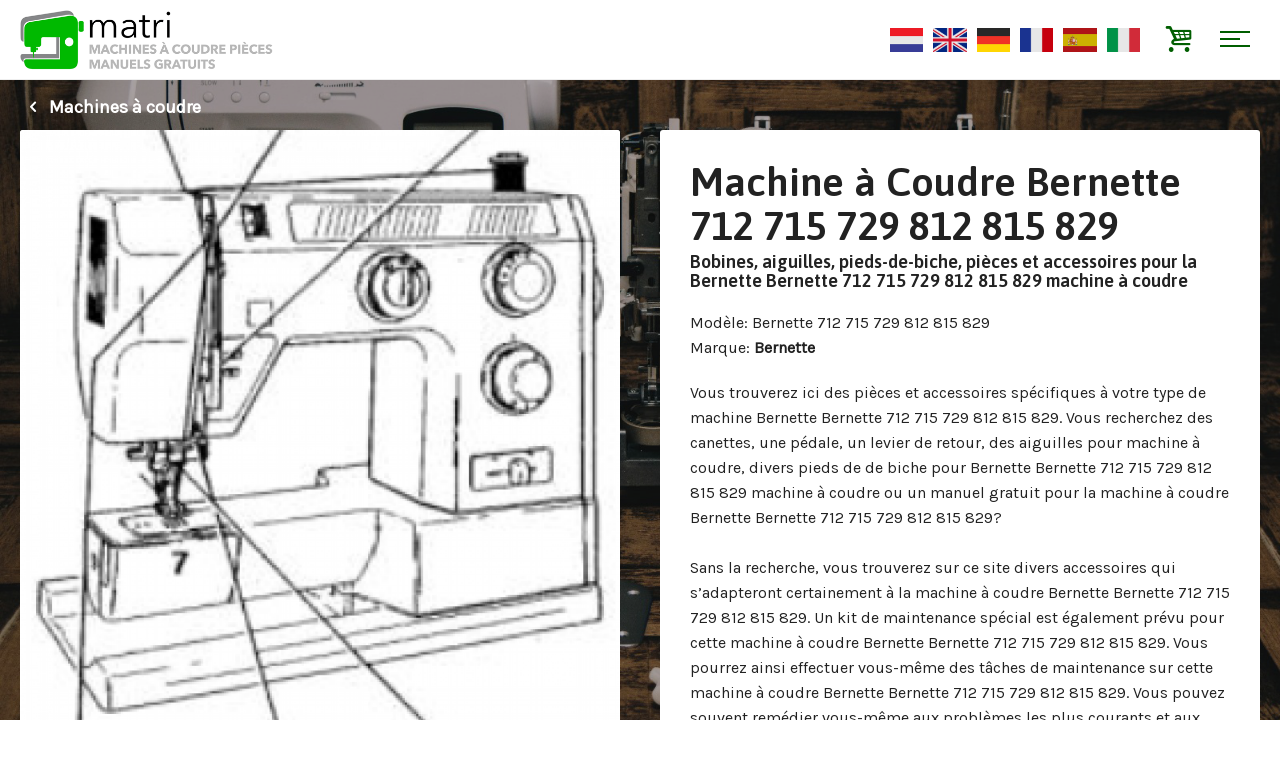

--- FILE ---
content_type: text/html; charset=utf-8
request_url: https://www.pieces-machineacoudre.fr/machine-a-coudre-anker-bernette-712-715-729-812-815-829
body_size: 5056
content:
<!DOCTYPE html>
<html dir="ltr" lang="fr" xml:lang="fr">
<head>
	
	<!--
	******************************************************************
	 PIECES MACHINEACOUDRE - 2026	 Realisatie	: d-engine - www.d-engine.nl
	 ******************************************************************
	-->
	
	<title>Machine à Coudre Anker Bernette 712 715 729 812 815 829</title>
	<base href="https://www.pieces-machineacoudre.fr/" />
	<meta charset="utf-8">
	<meta http-equiv="X-UA-Compatible" content="IE=edge">
	<meta name="viewport" content="width=device-width, initial-scale=1.0, user-scalable=no">
	
	<meta name="description" content="Bobines, aiguilles, pieds-de-biche et pièces pour  la machine à coudre Anker Bernette 712 715 729 812 815 829" />
	<link href="https://www.pieces-machineacoudre.fr/machine-a-coudre-anker-bernette-712-715-729-812-815-829" rel="canonical" />
	
	<link href="https://fonts.googleapis.com/css?family=Asap:600,700|Karla" rel="stylesheet">
	<link href="de_css/bootstrap.css" rel="stylesheet">
	<link href="de_js/colorbox/colorbox.css" rel="stylesheet">
	<link href="de_css/screen.css?v=1768651323" rel="stylesheet">
	
	<script src="//ajax.googleapis.com/ajax/libs/jquery/1.12.2/jquery.min.js"></script>
	<script>window.jQuery || document.write('<script src="de_js/jquery.1.12.2.min.js"><\/script>')</script>
	<script src="de_js/jcombined.js"></script>
	<script src="de_js/jstuff.js?v=1768651323"></script>
		
	<!--[if lt IE 9]>
	<script src="http://html5shim.googlecode.com/svn/trunk/html5.js"></script>
	<![endif]-->
	
	<meta property="og:type" content="website" />
	<meta property="og:url" content="https://www.pieces-machineacoudre.fr/machine-a-coudre-anker-bernette-712-715-729-812-815-829" />
	<meta property="og:image" content="https://www.naaimachine-onderdelen.eu/assets/cache/data/fotos/naaimachines/bernette/anker-bernette-712-715-729-812-815-829 nieuw-max-w300.png" />
	<meta property="og:title" content="Machine à Coudre Anker Bernette 712 715 729 812 815 829" />
	<meta property="og:description" content="Bobines, aiguilles, pieds-de-biche et pièces pour  la machine à coudre Anker Bernette 712 715 729 812 815 829" />

	<link href="https://www.naaimachine-onderdelen.eu/assets/data/algemeen/favicon.png" rel="icon" />

</head>

<body class="shop menu_id_0">

	<header class="site-header">
	    <div class="container">
		    <a href="home" class="logo fr"></a>
			
			<div class="languages">
			    <a href="https://www.naaimachine-onderdelen.eu/" rel="nl" target="_blank"><img src="assets/flags/nl.gif" alt="Nederlands" title="Nederlands" /></a>
			    <a href="https://www.sewingmachine-parts.com/" rel="en" target="_blank"><img src="assets/flags/en.gif" alt="English" title="English" /></a>
			    <a href="https://www.namaschine-ersatzteile.de/" rel="de" target="_blank"><img src="assets/flags/de.gif" alt="Deutsch" title="Deutsch" /></a>
			    <a href="https://www.pieces-machineacoudre.fr/" rel="fr" target="_blank"><img src="assets/flags/fr.gif" alt="Français" title="Français" /></a>
			    <a href="https://www.piezas-maquinadecoser.es/" rel="es" target="_blank"><img src="assets/flags/es.gif" alt="Español" title="Español" /></a>
			    <a href="https://www.parti-macchinadacucire.it/" rel="it" target="_blank"><img src="assets/flags/it.gif" alt="Italiano" title="Italiano" /></a>
			</div>
			
			<a href="winkelmandje" class="mini-cart"><i class="icn-basket"></i></a>
		    <div class="nav-trigger">
		    	<div class="nav-icon">
		    		<div class="middle"></div>
		    	</div>
		    </div>
		</div> 
	</header> 

	<div class="mobile-nav" id="mobile-nav">
		<div class="container">
			<div class="languages">
			    <a href="https://www.naaimachine-onderdelen.eu/" rel="nl" target="_blank"><img src="assets/flags/nl.gif" alt="Nederlands" title="Nederlands" /></a>
			    <a href="https://www.sewingmachine-parts.com/" rel="en" target="_blank"><img src="assets/flags/en.gif" alt="English" title="English" /></a>
			    <a href="https://www.namaschine-ersatzteile.de/" rel="de" target="_blank"><img src="assets/flags/de.gif" alt="Deutsch" title="Deutsch" /></a>
			    <a href="https://www.pieces-machineacoudre.fr/" rel="fr" target="_blank"><img src="assets/flags/fr.gif" alt="Français" title="Français" /></a>
			    <a href="https://www.piezas-maquinadecoser.es/" rel="es" target="_blank"><img src="assets/flags/es.gif" alt="Español" title="Español" /></a>
			    <a href="https://www.parti-macchinadacucire.it/" rel="it" target="_blank"><img src="assets/flags/it.gif" alt="Italiano" title="Italiano" /></a>
			</div>
			<ul class="mainnav">
	<li><a href="/fr/machines-a-coudre"  class="active">Machines à coudre</a></li>
	<li><a href="/fr/surjeteuses" >Surjeteuses</a></li>
	<li><a href="/fr/coverlockmachines" >Coverlockmachines</a></li>
	<li><a href="/fr/machines-a-broder" >Machines à broder</a></li>
	<li><a href="/fr/punch-machines" >Punch machines</a></li>
	<li><a href="/fr/mannequins" >Mannequins</a></li>
</ul>		</div>
	</div>

	
<article class="product-page product-62" role="main">
	
	<div class="container product-details">
		
				<div class="actions">
			<a href="https://www.pieces-machineacoudre.fr/machines-a-coudre"><i class="icn-left-open-1"></i> Machines à coudre</a>
		</div>
				
		<div class="row">
		
			<div class="col-sm-6 product-assets">
				<div class="inner mh">
									 	<div class="product-images">
												<a class="zoom mainimage" rel="prod" href="https://www.naaimachine-onderdelen.eu/assets/cache/data/fotos/naaimachines/bernette/anker-bernette-712-715-729-812-815-829 nieuw-max-w500.png"><img src="https://www.naaimachine-onderdelen.eu/assets/cache/data/fotos/naaimachines/bernette/anker-bernette-712-715-729-812-815-829 nieuw-cr-750x750.png"></a>
																    </div>
				    				</div>
			</div>
			    
			    
		    <div class="col-sm-6 product-info">
				<div class="inner mh">
			    
			    	<header class="product-header">
			    		<h1>Machine à Coudre Bernette 712 715 729 812 815 829</h1>
						<h2>Bobines, aiguilles, pieds-de-biche, pièces et accessoires pour la Bernette Bernette 712 715 729 812 815 829 machine à coudre </h2>			    	</header>
			   		
		   					   			<div class="product-kenmerken">
		   				<span>Mod&egrave;le</span>: Bernette 712 715 729 812 815 829<br />
		   						   				<span>Marque</span>: <strong>Bernette</strong><br />
		   						   			</div>
		   						   		
					
			   		<div class="product-description">
			   						   			<div class="std-description">
			   				<p>Vous trouverez ici des pièces et accessoires spécifiques à votre type de machine Bernette Bernette 712 715 729 812 815 829. Vous recherchez des canettes, une pédale, un levier de retour, des aiguilles pour machine à coudre, divers pieds de de biche pour Bernette Bernette 712 715 729 812 815 829 machine à coudre ou un manuel gratuit pour la machine à coudre Bernette Bernette 712 715 729 812 815 829?<br />
<br />
Sans la recherche, vous trouverez sur ce site divers accessoires qui s’adapteront certainement à la machine à coudre Bernette Bernette 712 715 729 812 815 829. Un kit de maintenance spécial est également prévu pour cette machine à coudre Bernette Bernette 712 715 729 812 815 829. Vous pourrez ainsi effectuer vous-même des tâches de maintenance sur cette machine à coudre Bernette Bernette 712 715 729 812 815 829. Vous pouvez souvent remédier vous-même aux problèmes les plus courants et aux plaintes concernant cette machine à coudre Bernette Bernette 712 715 729 812 815 829 grâce à nos conseils gratuits pour l'entretien et la réparation des machines à coudre.<br />
<br />
En outre, nous vendons des outils pratiques à la couturière amateur qui souhaite tirer le meilleur parti de sa machine à coudre. Nous proposons une large gamme d’outils, d’accessoires et de pièces détachées pour votre&nbsp;Bernette Bernette 712 715 729 812 815 829&nbsp; machines à coudre, telles que des porte-fils,&nbsp; différents pieds, aiguilles,des bobines et des boitiers canettes,.</p>
			   			</div>
			   						   						   		</div>
			  
			  					  		<div class="product-donwloads">
			  			<h3>Manuels disponibles</h3>
			  						  			<a href="https://www.pieces-machineacoudre.fr/index.php?route=account/download/quickdownload&amp;download_id=2263" target="_blank">&rsaquo; Anker-Bernette-712-715-729-812-815-829_cb_en_rot_elec-NL.pdf (nl)</a>
			  						  		</div>
			  					  		
			
								    
				
										
					
					<div class="product-share">
						
					</div> 
					
				</div>
		    </div>
		    	
		</div>	
	</div>
	
	
	<div class="mod-external-products">
		<div class="container">
			<h2 class="mod-title">Pièces disponibles pour la Machine à Coudre Bernette 712 715 729 812 815 829</h2>
			<div class="product-list" id="external_products">
				<div class="loader"></div>
			</div>
		</div>
	</div>
	
	
	
</article>


<div class="popup-wrapper" style="display: none;">
	<div class="popup-product-info" id="popup_product_info"></div>
</div>


<script type="text/javascript"><!--
$('.colorbox').colorbox({
	overlayClose: true,
	opacity: 0.5
});


$('#button-cart').on('click', function(e) {
	
	$.ajax({
		url: 'index.php?route=checkout/cart/add',
		type: 'post',
		data: $('.product-info input[type=\'text\'], .product-info input[type=\'hidden\'], .product-info input[type=\'radio\']:checked, .product-info input[type=\'checkbox\']:checked, .product-info select, .product-info textarea'),
		dataType: 'json',
		success: function(json) {
			
			$('.success, .warning, .attention, information, .error').remove();
			
			if (json['error']) {
				if (json['error']['option']) {
					for (i in json['error']['option']) {
						$('#option-' + i).after('<span class="error">' + json['error']['option'][i] + '</span>');
					}
				}
			} 
			
			if (json['success']) {
			
				$('#cart-totalproducts').html(json['total']);
				$('#cart-totalsum').html(json['subtotal']);
				
				$('#cartcontent').load('index.php?route=module/cart #cartcontent', function(){
				
					$.colorbox({
						opacity:0.5, 
						innerWidth:"460px",
						maxWidth:'98%', 
						maxHeight:'98%', 
						inline:true, 
						href:"#cartbox",
						onLoad: function() {
						    $('#cboxClose').hide();
						},
						onComplete: function(){
							$.colorbox.resize();
						}
					});
	
					$('#close_cartbox').click(function(e){
						$.colorbox.close();
						e.preventDefault();
					});
				
				});				
				
			}	
		}
	});
});
//--></script>

<script type="text/javascript"><!--
$('#review .pagination a').on('click', function() {
	$('#review').slideUp('slow');
	$('#review').load(this.href);
	$('#review').slideDown('slow');
	return false;
});			

$('#review').load('index.php?route=product/product/review&product_id=62',function(){
	$('article:odd',this).addClass('odd');
});

$('#button-review').on('click', function() {
	$.ajax({
		url: 'index.php?route=product/product/write&product_id=62',
		type: 'post',
		dataType: 'json',
		data: 'name=' + encodeURIComponent($('input[name=\'name\']').val()) + '&text=' + encodeURIComponent($('textarea[name=\'text\']').val()) + '&rating=' + encodeURIComponent($('input[name=\'rating\']:checked').val() ? $('input[name=\'rating\']:checked').val() : '') + '&captcha=' + encodeURIComponent($('input[name=\'captcha\']').val()),
		beforeSend: function() {
			$('.success, .warning').remove();
			$('#button-review').attr('disabled', true);
			$('#review-title').after('<div class="attention"><img src="catalog/view/theme/default/image/loading.gif" alt="" /> Veuillez patienter ! </div>');
		},
		complete: function() {
			$('#button-review').attr('disabled', false);
			$('.attention').remove();
		},
		success: function(data) {
			if (data.error) {
				$('#review-title').after('<div class="warning">' + data.error + '</div>');
			}
			
			if (data.success) {
				$('#review-title').after('<div class="success">' + data.success + '</div>');
								
				$('input[name=\'name\']').val('');
				$('textarea[name=\'text\']').val('');
				$('input[name=\'rating\']:checked').attr('checked', '');
				$('input[name=\'captcha\']').val('');
			}
		}
	});
});


$('.slideswitch').click(function(e){

	_this = $(this);
	
	var txt_rel  = _this.attr('data-text');
	var txt_html = _this.html();

	_this.attr('data-text',txt_html);
	_this.html(txt_rel);

	_this.parent().find('.slidemoreless').slideToggle(600);
	e.preventDefault();

});

$('#tabs a').tabs();


function updatePx() {

	$.ajax({
		type: 'post',
		url: 'index.php?route=product/option_price_update/updatePrice',
		dataType: 'json',
		data: $(':input[name^="option"][type=\'checkbox\']:checked, :input[type=\'hidden\'], :input[name^="option"][type=\'radio\']:checked, select[name^="option"], :input[name=\'quantity\']'),

		success: function (mydata) {
			$('#price').fadeOut('100').queue(function(n){$(this).html(mydata.price); n();}).fadeIn('100');
			$('#price-special').fadeOut('100').delay(50).queue(function(n){$(this).html(mydata.special); n();}).fadeIn('100');
		},
		error: function(xhr, ajaxOptions, thrownError) {
			//alert(thrownError + "\r\n" + xhr.statusText + "\r\n" + xhr.responseText);
		}
	});
}


function setBgimg (container) {

	$(container + ' .bgimg').each(function(){
	
		var bgimg = $(this).data('bgimg');
		
		$(this).css({
			'background-image' : 'url("'+ bgimg +'")'
		});
		
	});

}


function getExternalProducts() {

	var product_id = 62;
	
	$.ajax({
		url: 'index.php?route=product/product/getExternalProducts',
		type: 'GET',
		dataType: 'html',
		data: { product_id : product_id },
		success: function(data) {
			
			$("#external_products").html(data);
			
			setTimeout(function(){
				
				setBgimg('#external_products');
				
				$('.product-list .product-info').matchHeight();
				$('.product-list .inner').matchHeight();
				
			}, 200);
			
		}
		
	});
	
}
getExternalProducts();

$(document).ready(function () {


	$('body').on('click', '.external-add-to-cart', function(e){
		
		var product_id = $(this).data('product_id');
		
		$.ajax({
			url: 'index.php?route=checkout/cart/add_external',
			type: 'post',
			data: { product_id : product_id },
			dataType: 'json',
			success: function(json) {
				
				$('#cartcontent').load('index.php?route=module/cart #cartcontent', function(){
				
					$.colorbox({
						opacity:0.5, 
						innerWidth:"600px",
						maxWidth:'98%', 
						maxHeight:'98%', 
						inline:true, 
						href:"#cartbox",
						onLoad: function() {
						    $('#cboxClose').hide();
						},
						onComplete: function(){
							$.colorbox.resize();
						}
					});
	
					$('#close_cartbox').click(function(e){
						$.colorbox.close();
						e.preventDefault();
					});
				
				});	
	
			}
		});
		
		e.preventDefault();
		
	});
	
	
	// FILTER PRODUCTS BY CATEGORY
	$('body').on('click', '.mod-filters a', function(e){
		
		var catid = $(this).data('catid');
		
		$('.mod-filters a').removeClass('active');
		$(this).addClass('active');
		$(".external-product").removeClass('hide');
		
		if(catid>0){
			
			$(".external-product").not('[data-category="'+ catid +'"]').addClass('hide');
		
			setTimeout(function(){
				
				$('.product-list .product-info').matchHeight();
				$('.product-list .inner').matchHeight();
				
			}, 400);
		
		}
		
		e.preventDefault();
		
	});
	
	
	// GET SINGLE PRODUCT INFO
	$('body').on('click', '.external-product .show-info', function(e){
	
		var product_id = $(this).closest('.external-product').data('product');
		
		$.ajax({
			url: 'index.php?route=product/product/getExternalProduct',
			type: 'GET',
			dataType: 'html',
			data: { product_id : product_id },
			success: function(data) {
				
				$('#popup_product_info').html(data);
				
				$.colorbox({
					opacity:0.5, 
					innerWidth:"600px",
					maxWidth:'98%', 
					maxHeight:'98%', 
					inline:true, 
					href:"#popup_product_info",
					onLoad: function() {
					   
					},
					onComplete: function(){
						$.colorbox.resize();
					}
				});
				
			}
			
		});
		
		e.preventDefault();
		
	});
	
	$('body').on('click', 'a[href^=http]', function(e){
		window.open(this.href);
		return false;
	});


});
</script>


<footer class="site-footer">
    <div class="footer-content">
		<div class="container">
			<div class="row blokken">
				<div class="col-xs-6 col-sm-6 col-md-4 col-lg-3 cta  post post-56">
	<div class="inner">
		<p>Comment profiter au maximum de votre machine?</p>

<p><a class="button black" href="https://fr.matri.eu/FAQ/Tips" target="_blank">Voir tous les conseils</a></p>
	</div>
</div>
<div class="col-xs-6 col-sm-6 col-md-4 col-lg-3 cta  post post-57">
	<div class="inner">
		<p>Des soucis avec votre machine?</p>

<p><a class="button black" href="https://fr.matri.eu/aide-aux-client-en-ligne" target="_blank">Voir la solution ici</a></p>
	</div>
</div>
<div class="col-xs-6 col-sm-6 col-md-4 col-lg-3 cta  post post-58">
	<div class="inner">
		<p>Maintenance et démonstration</p>

<p><a class="button black" href="https://fr.matri.eu/product-videos" target="_blank">Voir nos vidéos</a></p>
	</div>
</div>
<div class="col-xs-6 col-sm-6 col-md-4 col-lg-3 cta  post post-59">
	<div class="inner">
		<p>Manuel perdu?</p>

<p><a class="button black" href="https://www.pieces-machineacoudre.fr/machines-a-coudre" target="_blank">Manuels Gratuit</a></p>
	</div>
</div>
			</div>
	    </div>
	</div>
	<div class="footer-credits">
		<div class="container">
			Pieces Machineacoudre &copy; 2026 fait partie de <a href="https://fr.matri.eu/" title="Ga naar de website van Matri.eu" target="_blank">matri.eu</a>, Spécialistes de machines à coudre		</div>
	</div>
</footer>

<div style="display: none;">
	<div class="cartbox" id="cartbox">
		<h3>Produit ajouté au panier</h3>
		<div class="cartcontent" id="cartcontent">
					</div>
		<div class="bottom">
						<a href="#" class="button left" id="close_cartbox">Continuez votre shopping</a>
						<a href="https://www.pieces-machineacoudre.fr/winkelmandje" class="button checkoutbutton right">Commander</a>
		</div>
	</div>
</div>

<!-- Global site tag (gtag.js) - Google Analytics -->
<script async src="https://www.googletagmanager.com/gtag/js?id=UA-120395383-5"></script>
<script>
  window.dataLayer = window.dataLayer || [];
  function gtag(){dataLayer.push(arguments);}
  gtag('js', new Date());

  gtag('config', 'UA-120395383-5');
</script>


</body>
</html>

--- FILE ---
content_type: text/html; charset=utf-8
request_url: https://www.pieces-machineacoudre.fr/index.php?route=product/product/getExternalProducts&product_id=62
body_size: 984
content:
<div class="mod-filters">
	<a href="#" data-catid="0" class="active">Tout</a>
		<a href="#" data-catid="48">Canettes</a>
		<a href="#" data-catid="49">Aiguilles</a>
		<a href="#" data-catid="46">Ciseaux</a>
		<a href="#" data-catid="60">Pied universelle 6mm</a>
		<a href="#" data-catid="66">Pied  5mm</a>
		<a href="#" data-catid="233">Valises, Sacs et Housses</a>
		<a href="#" data-catid="50">moteur cable pédale</a>
		<a href="#" data-catid="56">Portes cônes</a>
		<a href="#" data-catid="232">Eclairage et ampoules</a>
	</div>
<div class="row">
	
			<div class="col-xs-6 col-sm-6 col-md-4 col-lg-3 external-product external-product-96" data-ref="48_96" data-product="96" data-category="48">
				<div class="inner">
			<a href="#" class="product-image show-info bgimg" data-bgimg="https://v1.matri.eu/image/cache/data/universeel-universal/spoeltjes-bobins-canettes/2020/spoel 10/matri-spoel-10-005-max-w450.jpg">
				<img src="https://v1.matri.eu/image/cache/data/universeel-universal/spoeltjes-bobins-canettes/2020/spoel 10/matri-spoel-10-005-max-w450.jpg" alt="Canettes 10 (10X)" />
			</a>
			<div class="product-info">
				<h3 class="product-name">Canettes 10 (10X)</h3>
				<div class="product-price">€ 6,00</div>
			</div>
			<a href="#" class="button external-add-to-cart" data-product_id="96"><i class="icn-cart-arrow-down"></i> Commandez</a>
		</div>
			</div>
						<div class="col-xs-6 col-sm-6 col-md-4 col-lg-3 external-product external-product-147" data-ref="46_147" data-product="147" data-category="46">
				<div class="inner">
			<a href="#" class="product-image show-info bgimg" data-bgimg="https://v1.matri.eu/image/cache/data/universeel-universal/scharen-scissors-ciseaux/Scharen 2019/Matri-gouden schaar-03-max-w450.JPG">
				<img src="https://v1.matri.eu/image/cache/data/universeel-universal/scharen-scissors-ciseaux/Scharen 2019/Matri-gouden schaar-03-max-w450.JPG" alt="Ciseaux de tailleur" />
			</a>
			<div class="product-info">
				<h3 class="product-name">Ciseaux de tailleur</h3>
				<div class="product-price">€ 19,95</div>
			</div>
			<a href="#" class="button external-add-to-cart" data-product_id="147"><i class="icn-cart-arrow-down"></i> Commandez</a>
		</div>
			</div>
						<div class="col-xs-6 col-sm-6 col-md-4 col-lg-3 external-product external-product-199" data-ref="66_199" data-product="199" data-category="66">
				<div class="inner">
			<a href="#" class="product-image show-info bgimg" data-bgimg="https://v1.matri.eu/image/cache/data/universeel-universal/naaimachine-sewing-machine-coudre/voetjes-feet-pied/matri-ritsvoet-2-max-w450.jpg">
				<img src="https://v1.matri.eu/image/cache/data/universeel-universal/naaimachine-sewing-machine-coudre/voetjes-feet-pied/matri-ritsvoet-2-max-w450.jpg" alt="pied fermeture à glissière" />
			</a>
			<div class="product-info">
				<h3 class="product-name">pied fermeture à glissière</h3>
				<div class="product-price">€ 7,50</div>
			</div>
			<a href="#" class="button external-add-to-cart" data-product_id="199"><i class="icn-cart-arrow-down"></i> Commandez</a>
		</div>
			</div>
						<div class="col-xs-6 col-sm-6 col-md-4 col-lg-3 external-product external-product-280" data-ref="50_280" data-product="280" data-category="50">
				<div class="inner">
			<a href="#" class="product-image show-info bgimg" data-bgimg="https://v1.matri.eu/image/cache/data/universeel-universal/pedaal-footcontrols-pedale/Nieuwe snoeren 2018/Matri universeel Voetpedaal-max-w450.jpg">
				<img src="https://v1.matri.eu/image/cache/data/universeel-universal/pedaal-footcontrols-pedale/Nieuwe snoeren 2018/Matri universeel Voetpedaal-max-w450.jpg" alt="Pédale" />
			</a>
			<div class="product-info">
				<h3 class="product-name">Pédale</h3>
				<div class="product-price">€ 27,50</div>
			</div>
			<a href="#" class="button external-add-to-cart" data-product_id="280"><i class="icn-cart-arrow-down"></i> Commandez</a>
		</div>
			</div>
				<div class="col-xs-6 col-sm-6 col-md-4 col-lg-3 external-product external-product-1336" data-ref="56_1336" data-product="1336" data-category="56">
				<div class="inner">
			<a href="#" class="product-image show-info bgimg" data-bgimg="https://v1.matri.eu/image/cache/data/universeel-universal/garenstandaard-coneholder/garenstandaard-set-4-MATRI_9-max-w450.jpg">
				<img src="https://v1.matri.eu/image/cache/data/universeel-universal/garenstandaard-coneholder/garenstandaard-set-4-MATRI_9-max-w450.jpg" alt="Arrêt bobine-Set" />
			</a>
			<div class="product-info">
				<h3 class="product-name">Arrêt bobine-Set</h3>
				<div class="product-price">€ 7,00</div>
			</div>
			<a href="#" class="button external-add-to-cart" data-product_id="1336"><i class="icn-cart-arrow-down"></i> Commandez</a>
		</div>
			</div>
		<div class="col-xs-6 col-sm-6 col-md-4 col-lg-3 external-product external-product-1340" data-ref="56_1340" data-product="1340" data-category="56">
				<div class="inner">
			<a href="#" class="product-image show-info bgimg" data-bgimg="https://v1.matri.eu/image/cache/data/universeel-universal/garenstandaard-coneholder/garenstandaard-set-4-MATRI_1-max-w450.jpg">
				<img src="https://v1.matri.eu/image/cache/data/universeel-universal/garenstandaard-coneholder/garenstandaard-set-4-MATRI_1-max-w450.jpg" alt="4 x porte bobines différentes" />
			</a>
			<div class="product-info">
				<h3 class="product-name">4 x porte bobines différentes</h3>
				<div class="product-price">€ 9,95</div>
			</div>
			<a href="#" class="button external-add-to-cart" data-product_id="1340"><i class="icn-cart-arrow-down"></i> Commandez</a>
		</div>
			</div>
				<div class="col-xs-6 col-sm-6 col-md-4 col-lg-3 external-product external-product-1436" data-ref="232_1436" data-product="1436" data-category="232">
				<div class="inner">
			<a href="#" class="product-image show-info bgimg" data-bgimg="https://v1.matri.eu/image/cache/data/ledlamp loep/1000027384-max-w450.jpg">
				<img src="https://v1.matri.eu/image/cache/data/ledlamp loep/1000027384-max-w450.jpg" alt="LED Lampe pratique rechargeable" />
			</a>
			<div class="product-info">
				<h3 class="product-name">LED Lampe pratique rechargeable</h3>
				<div class="product-price">€ 24,95</div>
			</div>
			<a href="#" class="button external-add-to-cart" data-product_id="1436"><i class="icn-cart-arrow-down"></i> Commandez</a>
		</div>
			</div>
		
</div>


--- FILE ---
content_type: text/css
request_url: https://www.pieces-machineacoudre.fr/de_css/screen.css?v=1768651323
body_size: 6023
content:
/* @group ALGEMEEN */
body {
  font-family: 'Karla', sans-serif;
  font-size: 16px;
  line-height: 1.6em;
  font-weight: 300;
  color: #222;
  background: #fff;
}
ul,
ol,
li {
  margin: 0;
  padding: 0;
  list-style: none;
}
.wrapper {
  overflow: hidden;
}
h1,
h2,
h3,
h4 {
  font-family: 'Asap', sans-serif;
  font-weight: 600;
}
h1 {
  font-size: 40px;
}
h2 {
  font-size: 32px;
}
h3 {
  font-size: 28px;
}
a:link,
a:active,
a:visited {
  outline: none;
  color: #222;
}
a:link:hover,
a:active:hover,
a:visited:hover,
a:link:focus,
a:active:focus,
a:visited:focus {
  text-decoration: none;
  color: #3486d3;
}
a:active,
a:focus,
*:focus {
  outline: none !important;
}
/* @end */
/* @group BUTTONS */
a.button,
button {
  display: inline-block;
  font-family: 'Asap', sans-serif;
  text-transform: uppercase;
  background: #00b900;
  color: #fff;
  padding: 6px 20px;
  border: none;
  border-radius: 3px;
  box-shadow: inset 0 -3px 0 0 #005e00;
}
a.button.big,
button.big {
  font-size: 120%;
  padding: 10px 20px;
}
a.button.small,
button.small {
  font-size: 12px;
  padding: 4px 20px;
}
a.button.dark,
button.dark {
  background: #3486d3;
  color: #fff;
}
a.button:hover,
button:hover {
  background: #009600;
  color: #fff;
}
a.button.bg-blue,
button.bg-blue {
  background: #3486d3;
  box-shadow: inset 0 -3px 0 0 #155da1;
}
/* @end */
/* @group SITE HEADER */
body {
  padding-top: 80px;
}
.site-header {
  width: 100%;
  height: 80px;
  position: fixed;
  top: 0;
  left: 0;
  z-index: 800;
  background: #fff;
  border-bottom: 1px solid #eee;
}
.site-header .container {
  position: relative;
}
.site-header .logo {
  display: block;
  width: 400px;
  height: 80px;
  background: url(../de_img/onderdelen-logo.gif) center left no-repeat;
  background-size: auto 60px;
  position: absolute;
  top: 0;
  left: 20px;
}
.site-header .logo.en {
  background-image: url(../de_img/onderdelen-logo-en.gif);
}
.site-header .logo.de {
  background-image: url(../de_img/onderdelen-logo-de.gif);
}
.site-header .logo.fr {
  background-image: url(../de_img/onderdelen-logo-fr.gif);
}
.site-header .logo.it {
  background-image: url(../de_img/onderdelen-logo-it.gif);
}
.site-header .logo.es {
  background-image: url(../de_img/onderdelen-logo-es.gif);
}
.site-header .mini-cart {
  display: block;
  position: absolute;
  top: 25px;
  right: 80px;
  color: #005e00;
  font-size: 30px;
}
.site-header .mini-cart:hover {
  color: #00b900;
}
.site-header .nav-trigger {
  width: 70px;
  height: 80px;
  position: absolute;
  top: 0;
  right: 10px;
  transition: all 0.4s ease-in-out;
}
.site-header .languages {
  overflow: hidden;
  position: absolute;
  top: 28px;
  right: 140px;
}
.site-header .languages a {
  display: block;
  float: left;
  margin-left: 10px;
}
.site-header .languages a img {
  height: 24px;
}
.site-header .languages a:hover {
  opacity: 0.8;
}
/* @end */
/* @group MOBILE-NAV */
.nav-icon {
  display: block;
  width: 30px;
  cursor: pointer;
  position: absolute;
  top: 26px;
  right: 20px;
}
.nav-icon:after,
.nav-icon:before,
.nav-icon .middle {
  background-color: #005e00;
  content: '';
  display: block;
  height: 2px;
  margin: 5px 0;
  -moz-transition: all 0.3s ease-in-out;
  -webkit-transition: all 0.3s ease-in-out;
  transition: all 0.3s ease-in-out;
}
.nav-icon .middle {
  width: 65%;
}
.nav-icon.open:before {
  transform: translateY(7px) rotate(135deg);
  -moz-transform: translateY(7px) rotate(135deg);
  -webkit-transform: translateY(7px) rotate(135deg);
}
.nav-icon.open:after {
  transform: translateY(-7px) rotate(-135deg);
  -moz-transform: translateY(-7px) rotate(-135deg);
  -webkit-transform: translateY(-7px) rotate(-135deg);
}
.nav-icon.open div {
  -moz-transform: scale(0);
  -webkit-transform: scale(0);
  transform: scale(0);
}
.mobile-nav {
  display: block;
  width: 100%;
  height: 100%;
  padding: 0;
  box-sizing: border-box;
  background: #fff;
  position: fixed;
  top: -100%;
  left: 0;
  z-index: 700;
  overflow-y: scroll;
  /* has to be scroll, not auto */
  -webkit-overflow-scrolling: touch;
  transition: all 0.6s ease 0.1s;
}
.mobile-nav .container {
  z-index: 200;
  font-size: 18px;
  padding-top: 100px;
  padding-bottom: 0;
}
.mobile-nav .languages {
  text-align: center;
  margin-bottom: 30px;
}
.mobile-nav .languages a {
  display: inline-block;
  margin: 0 5px;
}
.mobile-nav .languages a img {
  height: 30px;
}
.mobile-nav .mainnav li {
  margin-bottom: 10px;
}
.mobile-nav .mainnav li a {
  display: block;
  font-family: 'Asap', sans-serif;
  font-weight: 600;
  text-transform: uppercase;
  color: #3486d3;
  font-size: 28px;
  line-height: 1.8em;
  transition: all 0.2s ease-in-out;
  position: relative;
  text-align: center;
}
.mobile-nav .mainnav li a:hover {
  color: #222;
}
.shownav .mobile-nav {
  top: 0;
}
@media (max-width: 991px) {
  .site-header .languages {
    display: none;
  }
}
@media (max-width: 570px) {
  .site-header .logo {
    width: 172px;
    background: url(../de_img/onderdelen-logo-mobiel.png) center left no-repeat;
    background-size: auto 25px;
  }
}
/* @end */
/* @group HOME BANNER */
.home-main {
  background: url(../de_img/bgmain2.jpg) center center no-repeat;
  background-size: cover;
  position: relative;
}
.home-main:before {
  display: block;
  content: "";
  width: 100%;
  height: 100%;
  position: absolute;
  top: 0;
  left: 0;
  background: rgba(0, 0, 0, 0.1);
}
.mod-blokken {
  padding-bottom: 40px;
}
.mod-blokken .blok {
  margin: 40px 0 0 0;
}
.mod-blokken .blok a {
  display: block;
  text-align: center;
  border: 2px solid #fff;
  border-radius: 5px;
  padding: 80px 20px;
  position: relative;
  color: #fff;
}
.mod-blokken .blok a .info {
  position: relative;
  z-index: 5;
}
.mod-blokken .blok a:before {
  display: block;
  content: "";
  width: 100%;
  height: 100%;
  position: absolute;
  top: 0;
  left: 0;
  background: #000000;
  opacity: 0.3;
  transition: all 0.3s ease-in-out;
}
.mod-blokken .blok a:hover:before {
  opacity: 0.5;
}
.mod-blokken .blok h2 {
  font-size: 40px;
  margin: 0 0 15px;
  position: relative;
}
.mod-blokken .blok h2:before {
  display: none;
  content: "";
  width: 100px;
  height: 2px;
  position: absolute;
  bottom: -15px;
  left: 50%;
  transform: translateX(-50%);
  background: #fff;
}
.mod-blokken .blok .subtitle {
  display: block;
  font-size: 26px;
}
@media (max-width: 991px) {
  .mod-blokken .blok h2 {
    font-size: 32px;
  }
  .mod-blokken .blok .subtitle {
    font-size: 22px;
  }
}
@media (max-width: 767px) {
  .mod-blokken .blok a {
    padding: 3em 20px;
  }
}
@media (max-width: 400px) {
  .mod-blokken .blok a {
    padding: 2em 20px;
  }
  .mod-blokken .blok h2 {
    font-size: 28px;
  }
  .mod-blokken .blok .subtitle {
    font-size: 18px;
  }
}
/* @end */
/* @group HOMEPAGE */
.mod-intro {
  padding: 60px 0;
  color: #fff;
  text-align: center;
}
.mod-intro .post {
  margin: 0 10%;
}
.mod-intro .post .post-header {
  margin-bottom: 30px;
}
/* @end */
/* @group PAGE STUFF */
.main {
  padding-top: 30px;
  padding-bottom: 60px;
}
.page-header h1 {
  color: #fff;
}
.page-top {
  padding: 40px 20%;
  color: #fff;
  text-align: center;
}
.page-top h1,
.page-top h2,
.page-top h3 {
  color: inherit;
}
.page-top .page-intro {
  margin-top: 30px;
  font-size: 18px;
}
.blog-list .item {
  margin-bottom: 60px;
}
.blog-list .item .post-actions {
  margin-top: 20px;
}
.post-output ol,
.post-entry ol,
.post-output ul,
.post-entry ul,
.post-output li,
.post-entry li {
  margin: 0;
  padding: 0;
  list-style: none;
}
.post-output ol,
.post-entry ol,
.post-output ul,
.post-entry ul {
  margin-bottom: 30px;
}
.post-output ol li,
.post-entry ol li {
  padding: 0 0 5px 30px;
  list-style: decimal;
}
.post-output ul li,
.post-entry ul li {
  margin: 0 0 5px 30px;
  list-style: disc;
}
.post-single {
  padding-top: 30px;
}
.post-single .post-header {
  margin-top: 15px;
  margin-bottom: 30px;
}
.post-single .post-header h1 {
  margin: 0 0 5px 0;
}
.post-single .post-header h2 {
  font-family: 'Karla', sans-serif;
  margin: 0 0 0 0;
}
.post-single .post-entry {
  color: #fff;
}
/* @end */
/* @group CATEGORY PAGINA */
.tpl-category {
  background: url(../de_img/bgmain2.jpg) center center no-repeat;
  background-attachment: fixed;
  background-size: cover;
  padding: 30px 0 60px 0;
}
.tpl-category:before {
  display: block;
  content: "";
  width: 100%;
  height: 100%;
  position: fixed;
  top: 0;
  left: 0;
  background: rgba(0, 0, 0, 0.3);
}
.tpl-category .category-top,
.tpl-category .category-bottom {
  position: relative;
  z-index: 10;
}
.tpl-category .category-top {
  padding-bottom: 10px;
}
.tpl-category .category-top h1 {
  margin: 0 0 10px 0;
}
.tpl-category .category-bottom {
  background: #f4f4f4;
  padding: 60px 0 40px 0;
  font-size: 80%;
}
.tpl-category .set-categories {
  overflow: hidden;
}
.tpl-category .set-categories li {
  float: left;
  margin-right: 20px;
}
.tpl-category .set-categories li a {
  color: #fff;
}
.tpl-category .set-categories li a:hover {
  color: #00b900;
}
.tpl-category .set-categories li a.active {
  font-weight: bold;
  border-bottom: 1px solid #fff;
}
.mod-filter {
  position: relative;
  z-index: 10;
}
.mod-filter .inner {
  background: rgba(255, 255, 255, 0.4);
  padding: 30px;
  border-radius: 3px;
}
.mod-filter h3 {
  font-size: 18px;
  margin: 0 0 8px;
  color: #fff;
}
.mod-filter select {
  width: 100%;
}
.mod-filter .filter-actions {
  clear: both;
  padding-top: 30px;
}
.product-grid {
  position: relative;
  z-index: 10;
  margin-top: 30px;
}
.product-grid .item {
  margin-bottom: 30px;
}
.product-grid .item .inner {
  background: #fff;
  padding: 15px;
  padding-bottom: 20px;
  border-radius: 3px;
  text-align: center;
}
.product-grid .item .thumb {
  display: block;
}
.product-grid .item h2 {
  font-size: 18px;
}
.product-grid .box {
  margin-bottom: 15px;
}
@media (max-width: 480px) {
  .product-grid .item {
    float: none;
    width: 100%;
  }
}
/* @end */
/* @group PRODUCT PAGINA */
.product-page {
  background: url(../de_img/bgmain2.jpg) center center no-repeat;
  background-attachment: fixed;
  background-size: cover;
}
.product-page:before {
  display: block;
  content: "";
  width: 100%;
  height: 100%;
  position: fixed;
  top: 0;
  left: 0;
  background: rgba(0, 0, 0, 0.3);
}
.product-page .actions {
  position: relative;
  z-index: 10;
  margin: -25px 0 10px;
}
.product-page .actions a {
  display: inline-block;
  font-weight: bold;
  font-size: 18px;
  color: #fff;
}
.product-details {
  padding-top: 40px;
}
.product-assets .inner {
  background: #fff;
  padding: 0;
  border-radius: 3px;
  overflow: hidden;
}
.product-info .inner {
  background: #fff;
  padding: 30px 30px 10px 30px;
  border-radius: 3px;
}
.product-header {
  margin-bottom: 20px;
}
.product-header h1 {
  margin: 0;
}
.product-header h2 {
  font-size: 18px;
  margin: 4px 0 0 0;
}
.product-kenmerken {
  margin-bottom: 20px;
}
.product-description {
  margin-bottom: 20px;
}
.product-donwloads {
  margin-bottom: 20px;
}
.product-donwloads h3 {
  font-size: 24px;
}
.product-donwloads a {
  display: block;
  padding: 8px 10px;
  background: #3486d3;
  color: #fff;
  margin-bottom: 5px;
  border-radius: 3px;
  box-shadow: inset 0 -2px 0 0 #155da1;
}
.product-donwloads a:hover {
  opacity: 0.8;
  color: #fff;
}
/* @end */
/* @group MOD-PRODUCTS-EXTERNAL */
.mod-external-products {
  padding: 40px 0;
  position: relative;
  z-index: 10;
}
.mod-external-products .loader {
  height: 80px;
  background: url(../de_img/loader-big.gif) center center no-repeat;
}
.mod-external-products .mod-title {
  margin-bottom: 20px;
  color: #fff;
}
.mod-external-products .mod-filters {
  margin-bottom: 20px;
  overflow: hidden;
}
.mod-external-products .mod-filters a {
  display: block;
  float: left;
  padding: 3px 15px;
  border-radius: 4px;
  margin: 0 5px 5px 0;
  background: #75da75;
  color: #fff;
}
.mod-external-products .mod-filters a:hover,
.mod-external-products .mod-filters a.active {
  background: #005e00;
  color: #fff;
}
.mod-external-products .product-list .external-product {
  margin-bottom: 40px;
  text-align: center;
}
.mod-external-products .product-list .external-product .inner {
  border: 1px solid #eee;
  padding: 15px 15px 20px;
  border-radius: 3px;
  background: #fff;
}
.mod-external-products .product-list .external-product .product-image {
  display: block;
  height: 240px;
  background-size: contain;
  background-position: center center;
  background-repeat: no-repeat;
}
.mod-external-products .product-list .external-product .product-image img {
  display: none;
}
.mod-external-products .product-list .external-product .product-info {
  margin-bottom: 15px;
}
.mod-external-products .product-list .external-product .product-info-text p:last-child {
  margin-bottom: 0;
}
.mod-external-products .product-list .external-product h3 {
  font-size: 14px;
}
.mod-external-products .product-list .external-product .product-price {
  margin-bottom: 10px;
}
@media (max-width: 480px) {
  .product-list .external-product {
    width: 100%;
    float: none;
  }
}
/* @end */
/* @group PRODUCT-POPUP-INFO */
.ex-product-box {
  height: 520px;
}
.ex-product-box .ex-product-image {
  display: none;
}
.ex-product-box .ex-product-info {
  padding: 30px;
}
.ex-product-box .ex-product-info p {
  margin-bottom: 20px;
}
.ex-product-box .ex-product-header h2 {
  font-size: 28px;
  margin: 0 0 30px;
}
.ex-product-box .ex-product-description h1 {
  font-size: 26px;
}
.ex-product-box .ex-product-description h2 {
  font-size: 24px;
}
.ex-product-box .ex-product-description h3 {
  font-size: 22px;
}
.ex-product-box .ex-product-description a {
  color: #3486d3;
}
/* @end */
/* @group POPUP CART */
.cartbox {
  width: 100%;
  font-size: 16px;
  background: #fff;
}
.cartbox h3 {
  color: #fff;
  font-size: 24px;
  background: #3486d3;
  padding: 16px 20px;
  margin: 0 0 10px 0;
}
.cartbox h4 {
  display: none;
}
.cartbox .cartcontent {
  min-height: 100px;
  margin: 0 10px;
}
.cartbox .cartcontent .products {
  width: 100%;
}
.cartbox .cartcontent .products tbody tr {
  border-bottom: 1px solid #ddd;
}
.cartbox .cartcontent .products td {
  vertical-align: middle;
  padding: 10px 0;
}
.cartbox .cartcontent .products .image {
  padding-right: 24px;
}
.cartbox .cartcontent .name a {
  line-height: 1.4em;
  text-transform: uppercase;
  font-weight: bold;
  display: block;
  color: #000;
  font-size: 14px;
}
.cartbox .cartcontent .subtitle {
  text-transform: uppercase;
}
.cartbox .cartcontent .name em {
  display: block;
  color: #666;
}
.cartbox .cartcontent .subtotal {
  line-height: 1.6em;
  width: 120px;
}
.cartbox .cartcontent .subtotal span {
  display: block;
  text-align: right;
}
.cartbox .bottom {
  clear: both;
  overflow: hidden;
  padding-top: 10px;
  margin: 10px 10px 10px;
  border-top: 1px solid #ddd;
}
.cartbox .bottom .left {
  float: left;
}
.cartbox .bottom .right {
  float: right;
}
.cartbox .totals {
  width: auto;
  float: right;
  margin-top: 12px;
  margin-bottom: 12px;
}
.cartbox .totals td {
  padding: 0;
}
.cartbox .totals .title {
  text-align: right;
}
.cartbox .totals .sum {
  font-weight: bold;
  text-align: right;
  width: 100px;
}
/* @end */
/* @group SHOPPING CART PAGE */
.cart-info {
  width: 100%;
  margin-bottom: 15px;
  border-collapse: collapse;
  border-top: 1px solid #E5E5E5;
}
.cart-info td {
  padding: 10px;
}
.cart-info thead td {
  color: #fff;
  background-color: #333;
  border-bottom: 1px solid #E5E5E5;
  text-transform: uppercase;
}
.cart-info thead .action {
  width: 30px;
}
.cart-info thead .image {
  text-align: center;
}
.cart-info thead .name,
.cart-info thead .model,
.cart-info thead .quantity {
  text-align: left;
}
.cart-info thead .price,
.cart-info thead .total {
  text-align: right;
}
.cart-info tbody td {
  vertical-align: middle;
  border-bottom: 1px solid #E5E5E5;
}
.cart-info tbody .image {
  text-align: center;
  width: 40px;
}
.cart-info tbody .name,
.cart-info tbody .model,
.cart-info tbody .quantity {
  text-align: left;
}
.cart-info tbody .quantity input[type='image'],
.cart-info tbody .quantity img {
  position: relative;
  top: 4px;
  cursor: pointer;
}
.cart-info tbody .price,
.cart-info tbody .total {
  text-align: right;
}
.cart-info .remove-product {
  color: #c7180b;
}
.cart-info .remove-product:hover {
  color: #c7180b;
  opacity: 0.8;
}
.cart-info tbody span.stock {
  color: #F00;
  font-weight: bold;
}
.cart-module > div {
  display: none;
}
.cart-total-wrap {
  overflow: hidden;
}
.cart-total {
  overflow: auto;
  padding-top: 8px;
  margin-bottom: 15px;
}
.cart-total {
  float: right;
  margin-right: 5px;
}
.cart-total td {
  padding: 3px;
  text-align: right;
  font-weight: bold;
  font-size: 20px;
}
.cart-total td.value {
  width: 80px;
}
.cart-total small {
  display: block;
  color: #bbb;
  margin-top: 5px;
  font-size: 11px;
}
.quantity .numm {
  width: 40px;
  padding: 5px 0;
  text-align: center;
  border: 1px solid #ccc;
}
.radio td {
  padding: 4px 0;
}
.radio label {
  display: inline-block;
  margin-left: 6px;
}
.cart-actions {
  padding: 20px 0 0 0;
  text-align: right;
}
.cart-notice {
  font-size: 14px;
  font-style: italic;
  margin-bottom: 15px;
}
/* @end */
/* @group SITE FOOTER */
.site-footer {
  background: #222;
  padding: 40px 0 0;
  font-size: 14px;
  position: relative;
  z-index: 50;
}
.site-footer .footer-content {
  color: #fff;
}
.site-footer .container {
  position: relative;
}
.site-footer .blokken {
  margin-bottom: 30px;
}
.site-footer h3 {
  font-size: 22px;
  margin-bottom: 20px;
}
.site-footer p {
  margin-bottom: 20px;
}
.site-footer .cta .inner {
  padding: 20px 20px 30px 20px;
  background: rgba(255, 255, 255, 0.05);
  text-align: center;
  border-radius: 3px;
}
.site-footer .cta .inner p {
  font-size: 15px;
}
.site-footer .cta .inner p:last-child {
  margin-bottom: 0;
}
.site-footer .cta .inner a.button {
  font-size: 14px;
}
.site-footer .footer-credits {
  background: #fff;
  padding: 15px 0;
  text-transform: uppercase;
  font-size: 13px;
  text-align: center;
}
.site-footer .footer-credits .isright {
  text-align: right;
}
@media (max-width: 1280px) {
  .site-footer .cta:last-child {
    display: none;
  }
}
@media (max-width: 991px) {
  .site-footer .blokken {
    margin-bottom: 0;
  }
  .site-footer .cta {
    margin-bottom: 30px;
  }
  .site-footer .cta:last-child {
    display: block;
  }
}
@media (max-width: 560px) {
  .site-footer .cta {
    width: 100%;
    float: left;
  }
}
/* @end */
/* @group FONTELLO */
@font-face {
  font-family: 'mycons';
  src: url('../de_font/mycons.eot?1875096688');
  src: url('../de_font/mycons.eot?1875096688#iefix') format('embedded-opentype'), url('../de_font/mycons.woff2?1875096688') format('woff2'), url('../de_font/mycons.woff?1875096688') format('woff'), url('../de_font/mycons.ttf?1875096688') format('truetype'), url('../de_font/mycons.svg?1875096688#mycons') format('svg');
  font-weight: normal;
  font-style: normal;
}
/* Chrome hack: SVG is rendered more smooth in Windozze. 100% magic, uncomment if you need it. */
/* Note, that will break hinting! In other OS-es font will be not as sharp as it could be */
/*
@media screen and (-webkit-min-device-pixel-ratio:0) {
  @font-face {
    font-family: 'mycons';
    src: url('../font/mycons.svg?18750966#mycons') format('svg');
  }
}
*/
[class^="icn-"]:before,
[class*=" icn-"]:before {
  font-family: "mycons";
  font-style: normal;
  font-weight: normal;
  speak: none;
  display: inline-block;
  text-decoration: inherit;
  width: 1em;
  margin-right: 0.2em;
  text-align: center;
  /* opacity: .8; */
  /* For safety - reset parent styles, that can break glyph codes*/
  font-variant: normal;
  text-transform: none;
  /* fix buttons height, for twitter bootstrap */
  line-height: 1em;
  /* Animation center compensation - margins should be symmetric */
  /* remove if not needed */
  margin-left: 0.2em;
  /* you can be more comfortable with increased icons size */
  /* font-size: 120%; */
  /* Font smoothing. That was taken from TWBS */
  -webkit-font-smoothing: antialiased;
  -moz-osx-font-smoothing: grayscale;
  /* Uncomment for 3D effect */
  /* text-shadow: 1px 1px 1px rgba(127, 127, 127, 0.3); */
}
.icn-home:before {
  content: '\e800';
}
/* '' */
.icn-cancel:before {
  content: '\e801';
}
/* '' */
.icn-arrows-ccw:before {
  content: '\e802';
}
/* '' */
.icn-twitter-bird:before {
  content: '\e804';
}
/* '' */
.icn-right-open-1:before {
  content: '\e805';
}
/* '' */
.icn-left-open-1:before {
  content: '\e806';
}
/* '' */
.icn-right-open-big:before {
  content: '\e807';
}
/* '' */
.icn-left-open-big:before {
  content: '\e808';
}
/* '' */
.icn-circle:before {
  content: '\e809';
}
/* '' */
.icn-house:before {
  content: '\e80a';
}
/* '' */
.icn-clock:before {
  content: '\e80b';
}
/* '' */
.icn-graduation-cap:before {
  content: '\e80c';
}
/* '' */
.icn-location:before {
  content: '\e80d';
}
/* '' */
.icn-basket:before {
  content: '\e80e';
}
/* '' */
.icn-right-open:before {
  content: '\f006';
}
/* '' */
.icn-left-open:before {
  content: '\f007';
}
/* '' */
.icn-download-cloud:before {
  content: '\f0ed';
}
/* '' */
.icn-trash:before {
  content: '\f1f8';
}
/* '' */
.icn-cart-arrow-down:before {
  content: '\f218';
}
/* '' */
/* @end */
.mod-matrifeed {
  padding-top: 30px;
}
.mod-matrifeed .mod-header {
  margin-bottom: 20px;
}
.mod-matrifeed .mod-header .h2 {
  color: #fff;
  margin: 0;
  line-height: 1em;
}
.mod-matrifeed .product {
  background: #f4f4f4;
  border: 4px solid #3486d3;
  border-radius: 3px;
  margin-bottom: 20px;
  text-align: center;
}
.mod-matrifeed .product .image {
  padding: 8px;
}
.mod-matrifeed .product .image img {
  margin: 0 auto;
}
.mod-matrifeed .product .info {
  padding: 15px;
}
.mod-matrifeed .product .name {
  font-size: 16px;
  margin: 0;
}
.mod-matrifeed .product .warranty {
  display: block;
  font-style: italic;
  font-size: 13px;
  line-height: 1.6em;
  opacity: 0.7;
}
.mod-matrifeed .product .price-wrap {
  font-weight: bold;
}
.mod-matrifeed .product .price-old {
  font-weight: normal;
  text-decoration: line-through;
}
.mod-matrifeed .product .price-special {
  font-weight: normal;
  text-decoration: line-through;
}
.mod-matrifeed .product .actions {
  margin-top: 10px;
}
.mod-matrifeed .product .button {
  font-size: 12px;
}
@media (max-width: 991px) {
  .column-right .mod-matrifeed {
    overflow: hidden;
  }
  .column-right .mod-matrifeed .product {
    width: calc(50% - 30px);
    float: left;
    margin-right: 30px;
  }
}
@media (max-width: 480px) {
  .column-right .mod-matrifeed .product {
    width: 100%;
    float: none;
    margin-right: 0;
  }
}
/*# sourceMappingURL=screen.css.map */